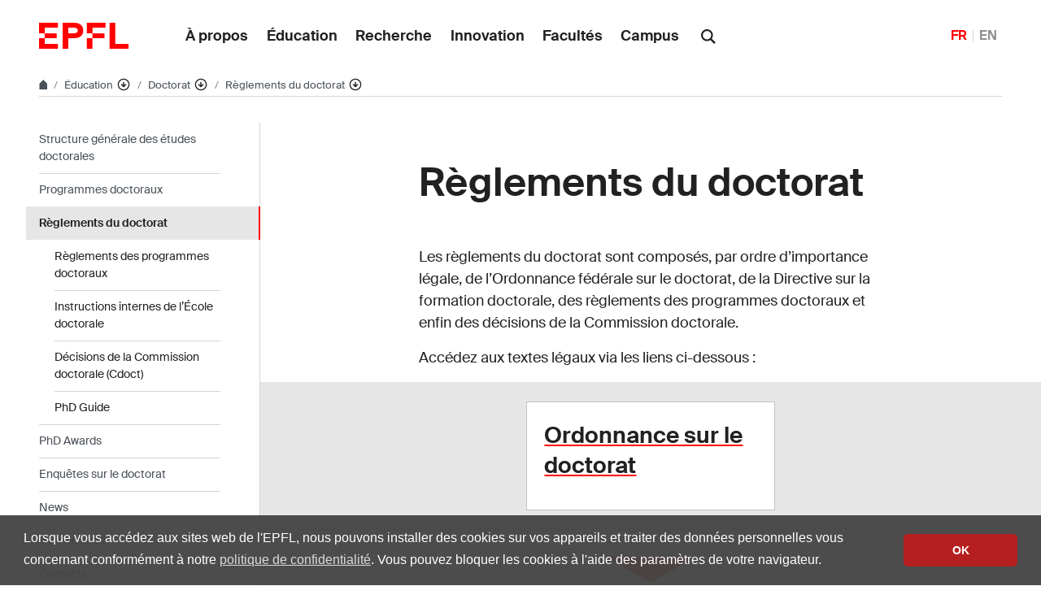

--- FILE ---
content_type: image/svg+xml
request_url: https://www.epfl.ch/education/phd/wp-content/uploads/2018/12/fleche.svg
body_size: -1291
content:
<svg id="Calque_1" data-name="Calque 1" xmlns="http://www.w3.org/2000/svg" viewBox="0 0 86.6 25"><defs><style>.cls-1{fill:#e30713;}</style></defs><title>fleche</title><polygon class="cls-1" points="0 0 43.3 25 86.6 0 0 0"/></svg>